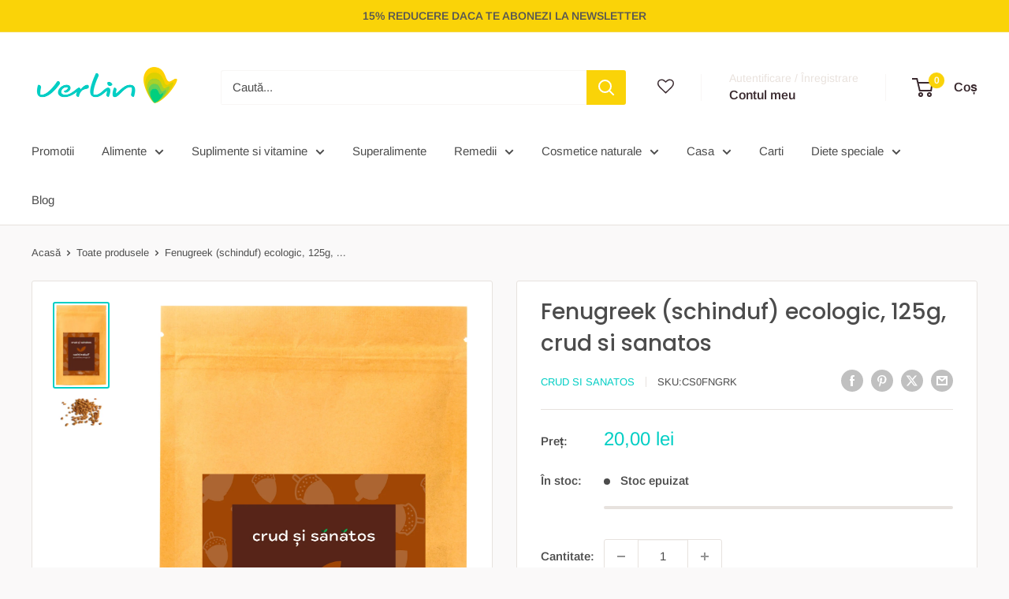

--- FILE ---
content_type: text/javascript; charset=utf-8
request_url: https://verlin.ro/products/fenugreek-schinduf-ecologic-125g.js
body_size: 1331
content:
{"id":7873280082176,"title":"Fenugreek (schinduf) ecologic, 125g, crud si sanatos","handle":"fenugreek-schinduf-ecologic-125g","description":"\u003cp\u003eSchinduful (cunoscut și sub numele de “fân grecesc”, Shambala, Helba sau Fenugreek) este o plantă ierboasă, care atinge până la 60 de cm în înălțime, cu frunze de un verde deschis și cu marginea ușor dințată, cu flori de un galben pal sau slab liliachii și semințe mici, de culoare brună. Originea schindufului a rămas o enigmă până și pentru cercetătorii din zilele noastre, întrucat el era folosit concomitent în trei leagane ale civilizației (Egiptul Antic, India și China), între care comunicarea era practic inexistentă, cu patru-cinci mii de ani în urmă. Apare în medicina chineză străveche, fiind apreciat ca un remediu care menține tinerețea biologică și puterea fizică. Întreaga plantă emană un miros puternic, ușor asemănător cu cel al leușteanului. În Egiptul Antic a fost utilizat pentru vindecarea rănilor și tratarea ulcerelor, dar și ca ingredient pentru cosmetice, în tehnicile de îmbălsămare sau ca leac de inducere a nașterii. În primul secol al erei noastre, Discoride îl recomanda ca tratament în cazul unei varietăți de probleme ginecologice. Schinduful este și un condiment des întâlnit mai ales în bucătăria indiană, fiind integrat în unele variante de curry sau garam masala.\u003c\/p\u003e\n\u003cp\u003e\u003cstrong\u003eCONȚINUT:\u003c\/strong\u003e\u003c\/p\u003e\n\u003cul class=\"gk-bullet1\"\u003e\n\u003cli\u003evitaminele A, B1 (tiamină), B2 (riboflavină), B6 (piridoxină), B9 (folacin, folin, acid folic), C, PP; calciu, cupru, mangan, magneziu, fier, potasiu, fosfor, sodiu, zinc fitosteroli și fitoestrogeni\u003c\/li\u003e\n\u003cli\u003eantioxidanti (polifenoli – taninuri, flavonoide, alcaloizi)\u003c\/li\u003e\n\u003cli\u003esaponine\u003c\/li\u003e\n\u003cli\u003eacizi grași mono și polinesaturați\u003c\/li\u003e\n\u003c\/ul\u003e\n\u003cp\u003e\u003cstrong\u003eDOZA\u003c\/strong\u003e: întreținere = ½ linguriță (contraindicat în sarcină!)\u003c\/p\u003e\n\u003cp\u003e\u003cstrong\u003eValori nutriționale\/100g: \u003c\/strong\u003e\u003c\/p\u003e\n\u003cp\u003eEnergie: 1352Kj \/ 323Kcal\u003c\/p\u003e\n\u003cp\u003eGrăsimi: 6.4g din care saturate 1.5g\u003c\/p\u003e\n\u003cp\u003eCarbohidrați: 58.4g din care zaharuri 0g\u003c\/p\u003e\n\u003cp\u003eProteine: 23g\u003c\/p\u003e\n\u003cp\u003eFibre: 24.6g\u003c\/p\u003e\n\u003cp\u003eSăruri: 0.067g\u003c\/p\u003e\n\u003cp\u003e\u003cem\u003e*Efectele utilizării produselor comercializate de Crud și sănătos variază de la o persoana la alta, iar ele pot diferi de cele descrise pe site. Informațiile prezente aici au scop educativ și nu trebuie folosite pentru a preveni, diagnostica, trata sau vindeca vreo boală. Înainte de administrare, se recomandă avizul medicului. A nu se depăși doza recomandată pentru consumul zilnic! *Nu conține alergeni.\u003c\/em\u003e\u003c\/p\u003e","published_at":"2022-10-24T10:55:34+03:00","created_at":"2022-07-28T15:18:43+03:00","vendor":"CRUD SI SANATOS","type":"Dried Fruits","tags":["Condimente","Condimente Condimente Îndulcitori si Patiserie BIO","Condimente Îndulcitori si Patiserie BIO","crud si sanatos","Superalimente","tva_11"],"price":2000,"price_min":2000,"price_max":2000,"available":false,"price_varies":false,"compare_at_price":null,"compare_at_price_min":0,"compare_at_price_max":0,"compare_at_price_varies":false,"variants":[{"id":43060629799168,"title":"Default Title","option1":"Default Title","option2":null,"option3":null,"sku":"CS0FNGRK","requires_shipping":true,"taxable":true,"featured_image":null,"available":false,"name":"Fenugreek (schinduf) ecologic, 125g, crud si sanatos","public_title":null,"options":["Default Title"],"price":2000,"weight":125,"compare_at_price":null,"inventory_management":"shopify","barcode":"","requires_selling_plan":false,"selling_plan_allocations":[]}],"images":["\/\/cdn.shopify.com\/s\/files\/1\/0650\/7826\/4064\/files\/fenugreek-schinduf-ecologic-125g.jpg?v=1766176966","\/\/cdn.shopify.com\/s\/files\/1\/0650\/7826\/4064\/products\/fenugreek-schinduf-ecologic-125g.png?v=1766176972"],"featured_image":"\/\/cdn.shopify.com\/s\/files\/1\/0650\/7826\/4064\/files\/fenugreek-schinduf-ecologic-125g.jpg?v=1766176966","options":[{"name":"Title","position":1,"values":["Default Title"]}],"url":"\/products\/fenugreek-schinduf-ecologic-125g","media":[{"alt":"Pachet șinduf pudră ecologică 125g, design maro și galben, etichetat \"crud și sănătos","id":43427477061965,"position":1,"preview_image":{"aspect_ratio":0.623,"height":2502,"width":1558,"src":"https:\/\/cdn.shopify.com\/s\/files\/1\/0650\/7826\/4064\/files\/fenugreek-schinduf-ecologic-125g.jpg?v=1766176966"},"aspect_ratio":0.623,"height":2502,"media_type":"image","src":"https:\/\/cdn.shopify.com\/s\/files\/1\/0650\/7826\/4064\/files\/fenugreek-schinduf-ecologic-125g.jpg?v=1766176966","width":1558},{"alt":"Semințe ecologice de schinduf, culoare maronie, 125g, crud și sănătos, vedere laterală.","id":30022907461888,"position":2,"preview_image":{"aspect_ratio":1.786,"height":280,"width":500,"src":"https:\/\/cdn.shopify.com\/s\/files\/1\/0650\/7826\/4064\/products\/fenugreek-schinduf-ecologic-125g.png?v=1766176972"},"aspect_ratio":1.786,"height":280,"media_type":"image","src":"https:\/\/cdn.shopify.com\/s\/files\/1\/0650\/7826\/4064\/products\/fenugreek-schinduf-ecologic-125g.png?v=1766176972","width":500}],"requires_selling_plan":false,"selling_plan_groups":[]}